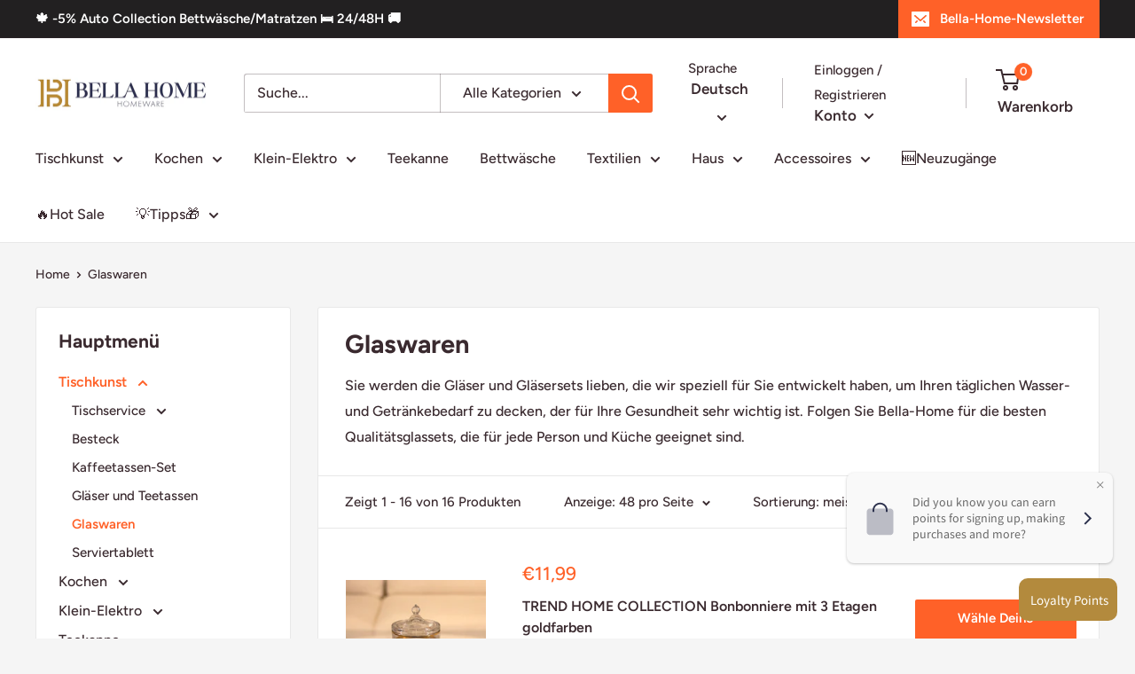

--- FILE ---
content_type: text/javascript; charset=utf-8
request_url: https://bellahome.de/de/cart/update.js
body_size: 419
content:
{"token":"hWN7ttUzYO0rtXjFvOesK9hq?key=0fa2923a699bdd76307179a2158d07bd","note":null,"attributes":{"language":"de"},"original_total_price":0,"total_price":0,"total_discount":0,"total_weight":0.0,"item_count":0,"items":[],"requires_shipping":false,"currency":"EUR","items_subtotal_price":0,"cart_level_discount_applications":[],"discount_codes":[],"items_changelog":{"added":[]}}